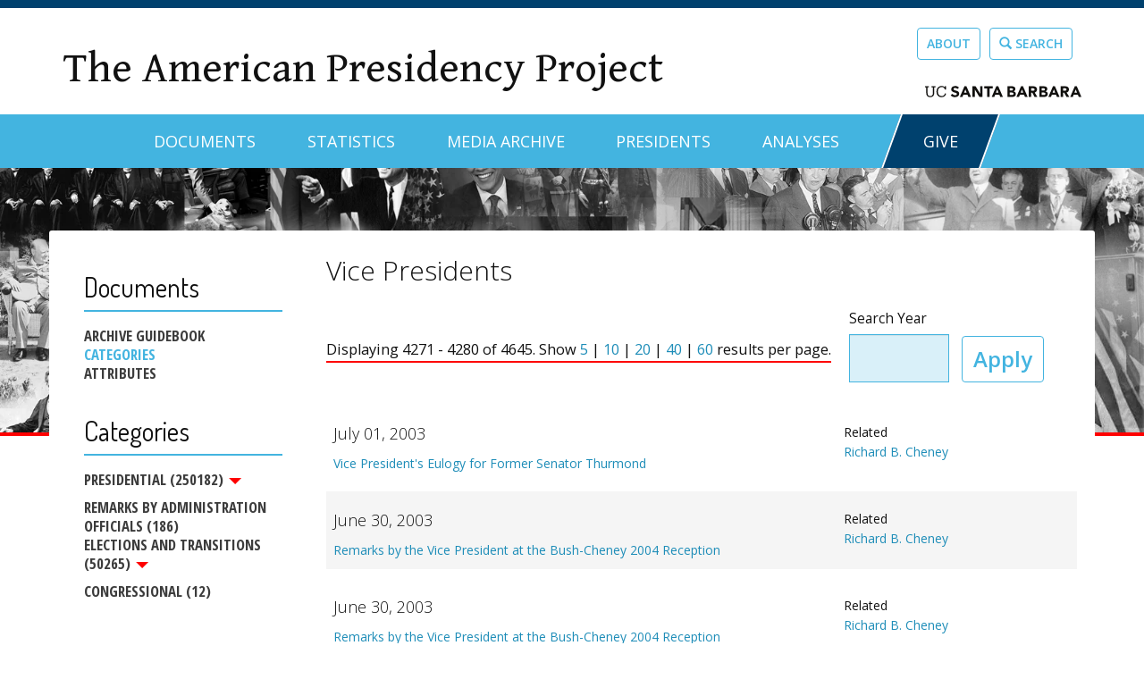

--- FILE ---
content_type: text/javascript
request_url: https://www.presidency.ucsb.edu/sites/default/files/js/js_9UTtVGRCjh5zPiLEE7B8j30Q39Hc1cPOqUk-9ImqxE0.js
body_size: 5940
content:
/**
 * @file
 * Webform node form interface enhancements.
 */

(function ($) {

  "use strict";

  Drupal.behaviors.webformAdmin = {};
  Drupal.behaviors.webformAdmin.attach = function (context) {
    // On click or change, make a parent radio button selected.
    Drupal.webform.setActive(context);
    Drupal.webform.updateTemplate(context);
    // Update the template select list upon changing a template.
    // Select all link for file extensions.
    Drupal.webform.selectCheckboxesLink(context);
    // Enhance the normal tableselect.js file to support indentations.
    Drupal.webform.tableSelectIndentation(context);
    // Automatically download exports if available.
    Drupal.webform.downloadExport(context);
    // Enhancements for the conditionals administrative page.
    Drupal.webform.conditionalAdmin(context);
    // Trigger radio/checkbox change when label click automatically selected by
    // browser.
    Drupal.webform.radioLabelAutoClick(context);
  };

  Drupal.webform = Drupal.webform || {};

  Drupal.webform.setActive = function (context) {
    $('.webform-inline-radio', context).click(function (e) {
      $(this).closest('.form-type-radio').find('input[type=radio]').webformProp('checked', true);
    });
    $('.webform-set-active', context).change(function (e) {
      if ($(this).val()) {
        $(this).closest('.form-type-radio').find('input[type=radio]').webformProp('checked', true);
      }
      e.preventDefault();
    });

    // Firefox improperly selects the parent radio button when clicking inside
    // a label that contains an input field. The only way of preventing this
    // currently is to remove the "for" attribute on the label.
    // See https://bugzilla.mozilla.org/show_bug.cgi?id=213519.
    if (navigator.userAgent.match(/Firefox/)) {
      $('.webform-inline-radio', context).removeAttr('for');
    }
  };

  // Update e-mail templates between default and custom.
  Drupal.webform.updateTemplate = function (context) {
    var defaultTemplate = $('#edit-templates-default').val();
    var $templateSelect = $('#webform-template-fieldset select#edit-template-option', context);
    var $templateTextarea = $('#webform-template-fieldset textarea:visible', context);

    var updateTemplateSelect = function () {
      if ($(this).val() == defaultTemplate) {
        $templateSelect.val('default');
      }
      else {
        $templateSelect.val('custom');
      }
    };

    var updateTemplateText = function () {
      if ($(this).val() == 'default' && $templateTextarea.val() != defaultTemplate) {
        if (confirm(Drupal.settings.webform.revertConfirm)) {
          $templateTextarea.val(defaultTemplate);
        }
        else {
          $(this).val('custom');
        }
      }
    };

    $templateTextarea.keyup(updateTemplateSelect);
    $templateSelect.change(updateTemplateText);
  };

  Drupal.webform.selectCheckboxesLink = function (context) {
    function selectCheckboxes() {
      var group = this.className.replace(/.*?webform-select-link-([^ ]*).*/, '$1');
      var $checkboxes = $('.webform-select-group-' + group + ' input[type=checkbox]');
      var reverseCheck = !$checkboxes[0].checked;
      $checkboxes.each(function () {
        this.checked = reverseCheck;
      });
      $checkboxes.trigger('change');
      return false;
    }
    $('a.webform-select-link', context).click(selectCheckboxes);
  };

  Drupal.webform.tableSelectIndentation = function (context) {
    var $tables = $('th.select-all', context).parents('table');
    $tables.find('input.form-checkbox').change(function () {
      var $rows = $(this).parents('table:first').find('tr');
      var row = $(this).parents('tr:first').get(0);
      var rowNumber = $rows.index(row);
      var rowTotal = $rows.size();
      var indentLevel = $(row).find('div.indentation').size();
      for (var n = rowNumber + 1; n < rowTotal; n++) {
        if ($rows.eq(n).find('div.indentation').size() <= indentLevel) {
          break;
        }
        $rows.eq(n).find('input.form-checkbox').webformProp('checked', this.checked);
      }
    });
  };

  /**
   * Attach behaviors for Webform results download page.
   */
  Drupal.webform.downloadExport = function (context) {
    if (context === document && Drupal.settings && Drupal.settings.webformExport && document.cookie.match(/webform_export_info=1/)) {
      window.location = Drupal.settings.webformExport;
      delete Drupal.settings.webformExport;
    }
  };

  /**
   * Attach behaviors for Webform conditional administration.
   */
  Drupal.webform.conditionalAdmin = function (context) {
    var $context = $(context);
    // Bind to the entire form and allow events to bubble-up from elements. This
    // saves a lot of processing when new conditions are added/removed.
    $context.find('#webform-conditionals-ajax:not(.webform-conditional-processed)')
      .addClass('webform-conditional-processed')
      .bind('change', function (e) {

        var $target = $(e.target);
        if ($target.is('.webform-conditional-source select')) {
          Drupal.webform.conditionalSourceChange.apply(e.target);
        }

        if ($target.is('.webform-conditional-operator select')) {
          Drupal.webform.conditionalOperatorChange.apply(e.target);
        }

        if ($target.is('.webform-conditional-andor select')) {
          Drupal.webform.conditionalAndOrChange.apply(e.target);
        }

        if ($target.is('.webform-conditional-action select')) {
          Drupal.webform.conditionalActionChange.apply(e.target);
        }
      });

    // Add event handlers to delete the entire row if the last rule or action is removed.
    $context.find('.webform-conditional-rule-remove:not(.webform-conditional-processed)').bind('click', function () {
      this.webformRemoveClass = '.webform-conditional-rule-remove';
      window.setTimeout($.proxy(Drupal.webform.conditionalRemove, this), 100);
    }).addClass('webform-conditional-processed');
    $context.find('.webform-conditional-action-remove:not(.webform-conditional-processed)').bind('click', function () {
      this.webformRemoveClass = '.webform-conditional-action-remove';
      window.setTimeout($.proxy(Drupal.webform.conditionalRemove, this), 100);
    }).addClass('webform-conditional-processed');

    // Trigger default handlers on the source element, this in turn will trigger
    // the operator handlers.
    $context.find('.webform-conditional-source select').trigger('change');

    // Trigger defaults handlers on the action element.
    $context.find('.webform-conditional-action select').trigger('change');

    // When adding a new table row, make it draggable and hide the weight column.
    if ($context.is('tr.ajax-new-content') && $context.find('.webform-conditional').length === 1) {
      Drupal.tableDrag['webform-conditionals-table'].makeDraggable($context[0]);
      $context.find('.webform-conditional-weight').closest('td').addClass('tabledrag-hide');
      if ($.cookie('Drupal.tableDrag.showWeight') !== '1') {
        Drupal.tableDrag['webform-conditionals-table'].hideColumns();
      }
      $context.removeClass('ajax-new-content');
    }
  };

  /**
   * Event callback for the remove button next to an individual rule.
   */
  Drupal.webform.conditionalRemove = function () {
    // See if there are any remaining rules in this element.
    var rowCount = $(this).parents('.webform-conditional:first').find(this.webformRemoveClass).length;
    if (rowCount <= 1) {
      var $tableRow = $(this).parents('tr:first');
      var $table = $('#webform-conditionals-table');
      if ($tableRow.length && $table.length) {
        $tableRow.remove();
        Drupal.webform.restripeTable($table[0]);
      }
    }
  };

  /**
   * Event callback to update the list of operators after a source change.
   */
  Drupal.webform.conditionalSourceChange = function () {
    var source = $(this).val();
    var dataType = Drupal.settings.webform.conditionalValues.sources[source]['data_type'];
    var $operator = $(this).parents('.webform-conditional-rule:first').find('.webform-conditional-operator select');

    // Store a the original list of all operators for all data types in the select
    // list DOM element.
    if (!$operator[0]['webformConditionalOriginal']) {
      $operator[0]['webformConditionalOriginal'] = $operator[0].innerHTML;
    }

    // Reference the original list to create a new list matching the data type.
    var $originalList = $($operator[0]['webformConditionalOriginal']);
    var $newList = $originalList.filter('optgroup[label=' + dataType + ']');
    var newHTML = $newList[0].innerHTML;

    // Update the options and fire the change event handler on the list to update
    // the value field, only if the options have changed. This avoids resetting
    // existing selections.
    if (newHTML != $operator.html()) {
      $operator.html(newHTML);
    }
    // Trigger the change in case the source component changed from one select
    // component to another.
    $operator.trigger('change');

  };

  /**
   * Event callback to update the value field after an operator change.
   */
  Drupal.webform.conditionalOperatorChange = function () {
    var source = $(this).parents('.webform-conditional-rule:first').find('.webform-conditional-source select').val();
    var dataType = Drupal.settings.webform.conditionalValues.sources[source]['data_type'];
    var operator = $(this).val();
    var $value = $(this).parents('.webform-conditional-rule:first').find('.webform-conditional-value');
    var name = $value.find('input, select, textarea').attr('name');
    var originalValue = false;

    // Given the dataType and operator, we can determine the form key.
    var formKey = Drupal.settings.webform.conditionalValues.operators[dataType][operator]['form'];
    var formSource = typeof Drupal.settings.webform.conditionalValues.forms[formKey] == 'undefined' ? false : source;

    // On initial request, save the default field as printed on the original page.
    if (!$value[0]['webformConditionalOriginal']) {
      $value[0]['webformConditionalOriginal'] = $value[0].innerHTML;
      originalValue = $value.find('input:first').val();
    }
    // On changes to an existing operator, check if the form key is different
    // (and any per-source form, such as a select option list) before replacing
    // the form with an identical version.
    else if ($value[0]['webformConditionalFormKey'] == formKey && $value[0]['webformConditionalFormSource'] == formSource) {
      return;
    }

    // Store the current form key for checking the next time the operator changes.
    $value[0]['webformConditionalFormKey'] = formKey;
    $value[0]['webformConditionalFormSource'] = formSource;

    // If using the default (a textfield), restore the original field.
    if (formKey === 'default') {
      $value[0].innerHTML = $value[0]['webformConditionalOriginal'];
    }
    // If the operator does not need a source value (i.e. is empty), hide it.
    else if (formKey === false) {
      $value[0].innerHTML = '<input type="text" value="" style="display: none;" >';
    }
    // If there is a per-source form for this operator (e.g. option lists), use
    // the specialized value form.
    else if (typeof Drupal.settings.webform.conditionalValues.forms[formKey] == 'object') {
      $value[0].innerHTML = Drupal.settings.webform.conditionalValues.forms[formKey][source];
    }
    // Otherwise all the sources use a generic field (e.g. a text field).
    else {
      $value[0].innerHTML = Drupal.settings.webform.conditionalValues.forms[formKey];
    }

    // Set the name attribute to match the original placeholder field.
    var $firstElement = $value.find('input, select, textarea').filter(':first');
    $firstElement.attr('name', name);

    if (originalValue) {
      $firstElement.val(originalValue);
    }
  };

  /**
   * Event callback to make sure all group and/or operators match.
   */
  Drupal.webform.conditionalAndOrChange = function () {
    var rid = this.getAttribute('data-rid');
    var text = $(this).find('option:selected').text();
    $(this).parents('.webform-conditional:first').find('.webform-conditional-andor div[data-rid="' + rid + '"]').text(text);
  };

  /**
   * Event callback to show argument only for appropriate actions.
   */
  Drupal.webform.conditionalActionChange = function () {
    var action = $(this).val();
    var $argument = $(this).parents('.webform-conditional-condition:first').find('.webform-conditional-argument input');
    var isShown = $argument.is(':visible');
    switch (action) {
      case 'show':
      case 'require':
        if (isShown) {
          $argument.hide();
        }
        break;

      case 'set':
        if (!isShown) {
          $argument.show();
        }
        break;
    }
  };

  /**
   * Triggers a change event when a label receives a click.
   *
   * When the browser automatically selects a radio button when it's label is
   * clicked, the FAPI states jQuery code doesn't receive an event. This function
   * ensures that automatically-selected radio buttons keep in sync with the
   * FAPI states.
   */
  Drupal.webform.radioLabelAutoClick = function (context) {
    $('label').once('webform-label').click(function () {
      $(this).prev('input:radio').change();
    });
  };

  /**
   * Make a prop shim for jQuery < 1.9.
   */
  $.fn.webformProp = $.fn.webformProp || function (name, value) {
    if (value) {
      return $.fn.prop ? this.prop(name, true) : this.attr(name, true);
    }
    else {
      return $.fn.prop ? this.prop(name, false) : this.removeAttr(name);
    }
  };

})(jQuery);
;
(function ($) {

Drupal.googleanalytics = {};

$(document).ready(function() {

  // Attach mousedown, keyup, touchstart events to document only and catch
  // clicks on all elements.
  $(document.body).bind("mousedown keyup touchstart", function(event) {

    // Catch the closest surrounding link of a clicked element.
    $(event.target).closest("a,area").each(function() {

      // Is the clicked URL internal?
      if (Drupal.googleanalytics.isInternal(this.href)) {
        // Skip 'click' tracking, if custom tracking events are bound.
        if ($(this).is('.colorbox') && (Drupal.settings.googleanalytics.trackColorbox)) {
          // Do nothing here. The custom event will handle all tracking.
          //console.info("Click on .colorbox item has been detected.");
        }
        // Is download tracking activated and the file extension configured for download tracking?
        else if (Drupal.settings.googleanalytics.trackDownload && Drupal.googleanalytics.isDownload(this.href)) {
          // Download link clicked.
          gtag('event', Drupal.googleanalytics.getDownloadExtension(this.href).toUpperCase(), {
            event_category: 'Downloads',
            event_label: Drupal.googleanalytics.getPageUrl(this.href),
            transport_type: 'beacon'
          });
        }
        else if (Drupal.googleanalytics.isInternalSpecial(this.href)) {
          // Keep the internal URL for Google Analytics website overlay intact.
          // @todo: May require tracking ID
          var target = this;
          $.each(Drupal.settings.googleanalytics.account, function () {
            gtag('config', this, {
              page_path: Drupal.googleanalytics.getPageUrl(target.href),
              transport_type: 'beacon'
            });
          });
        }
      }
      else {
        if (Drupal.settings.googleanalytics.trackMailto && $(this).is("a[href^='mailto:'],area[href^='mailto:']")) {
          // Mailto link clicked.
          gtag('event', 'Click', {
            event_category: 'Mails',
            event_label: this.href.substring(7),
            transport_type: 'beacon'
          });
        }
        else if (Drupal.settings.googleanalytics.trackOutbound && this.href.match(/^\w+:\/\//i)) {
          if (Drupal.settings.googleanalytics.trackDomainMode !== 2 || (Drupal.settings.googleanalytics.trackDomainMode === 2 && !Drupal.googleanalytics.isCrossDomain(this.hostname, Drupal.settings.googleanalytics.trackCrossDomains))) {
            // External link clicked / No top-level cross domain clicked.
            gtag('event', 'Click', {
              event_category: 'Outbound links',
              event_label: this.href,
              transport_type: 'beacon'
            });
          }
        }
      }
    });
  });

  // Track hash changes as unique pageviews, if this option has been enabled.
  if (Drupal.settings.googleanalytics.trackUrlFragments) {
    window.onhashchange = function() {
      $.each(Drupal.settings.googleanalytics.account, function () {
        gtag('config', this, {
          page_path: location.pathname + location.search + location.hash
        });
      });
    };
  }

  // Colorbox: This event triggers when the transition has completed and the
  // newly loaded content has been revealed.
  if (Drupal.settings.googleanalytics.trackColorbox) {
    $(document).bind("cbox_complete", function () {
      var href = $.colorbox.element().attr("href");
      if (href) {
        $.each(Drupal.settings.googleanalytics.account, function () {
          gtag('config', this, {
            page_path: Drupal.googleanalytics.getPageUrl(href)
          });
        });
      }
    });
  }

});

/**
 * Check whether the hostname is part of the cross domains or not.
 *
 * @param string hostname
 *   The hostname of the clicked URL.
 * @param array crossDomains
 *   All cross domain hostnames as JS array.
 *
 * @return boolean
 */
Drupal.googleanalytics.isCrossDomain = function (hostname, crossDomains) {
  /**
   * jQuery < 1.6.3 bug: $.inArray crushes IE6 and Chrome if second argument is
   * `null` or `undefined`, https://bugs.jquery.com/ticket/10076,
   * https://github.com/jquery/jquery/commit/a839af034db2bd934e4d4fa6758a3fed8de74174
   *
   * @todo: Remove/Refactor in D8
   */
  if (!crossDomains) {
    return false;
  }
  else {
    return $.inArray(hostname, crossDomains) > -1 ? true : false;
  }
};

/**
 * Check whether this is a download URL or not.
 *
 * @param string url
 *   The web url to check.
 *
 * @return boolean
 */
Drupal.googleanalytics.isDownload = function (url) {
  var isDownload = new RegExp("\\.(" + Drupal.settings.googleanalytics.trackDownloadExtensions + ")([\?#].*)?$", "i");
  return isDownload.test(url);
};

/**
 * Check whether this is an absolute internal URL or not.
 *
 * @param string url
 *   The web url to check.
 *
 * @return boolean
 */
Drupal.googleanalytics.isInternal = function (url) {
  var isInternal = new RegExp("^(https?):\/\/" + window.location.host, "i");
  return isInternal.test(url);
};

/**
 * Check whether this is a special URL or not.
 *
 * URL types:
 *  - gotwo.module /go/* links.
 *
 * @param string url
 *   The web url to check.
 *
 * @return boolean
 */
Drupal.googleanalytics.isInternalSpecial = function (url) {
  var isInternalSpecial = new RegExp("(\/go\/.*)$", "i");
  return isInternalSpecial.test(url);
};

/**
 * Extract the relative internal URL from an absolute internal URL.
 *
 * Examples:
 * - https://mydomain.com/node/1 -> /node/1
 * - https://example.com/foo/bar -> https://example.com/foo/bar
 *
 * @param string url
 *   The web url to check.
 *
 * @return string
 *   Internal website URL
 */
Drupal.googleanalytics.getPageUrl = function (url) {
  var extractInternalUrl = new RegExp("^(https?):\/\/" + window.location.host, "i");
  return url.replace(extractInternalUrl, '');
};

/**
 * Extract the download file extension from the URL.
 *
 * @param string url
 *   The web url to check.
 *
 * @return string
 *   The file extension of the passed url. e.g. "zip", "txt"
 */
Drupal.googleanalytics.getDownloadExtension = function (url) {
  var extractDownloadextension = new RegExp("\\.(" + Drupal.settings.googleanalytics.trackDownloadExtensions + ")([\?#].*)?$", "i");
  var extension = extractDownloadextension.exec(url);
  return (extension === null) ? '' : extension[1];
};

})(jQuery);
;
